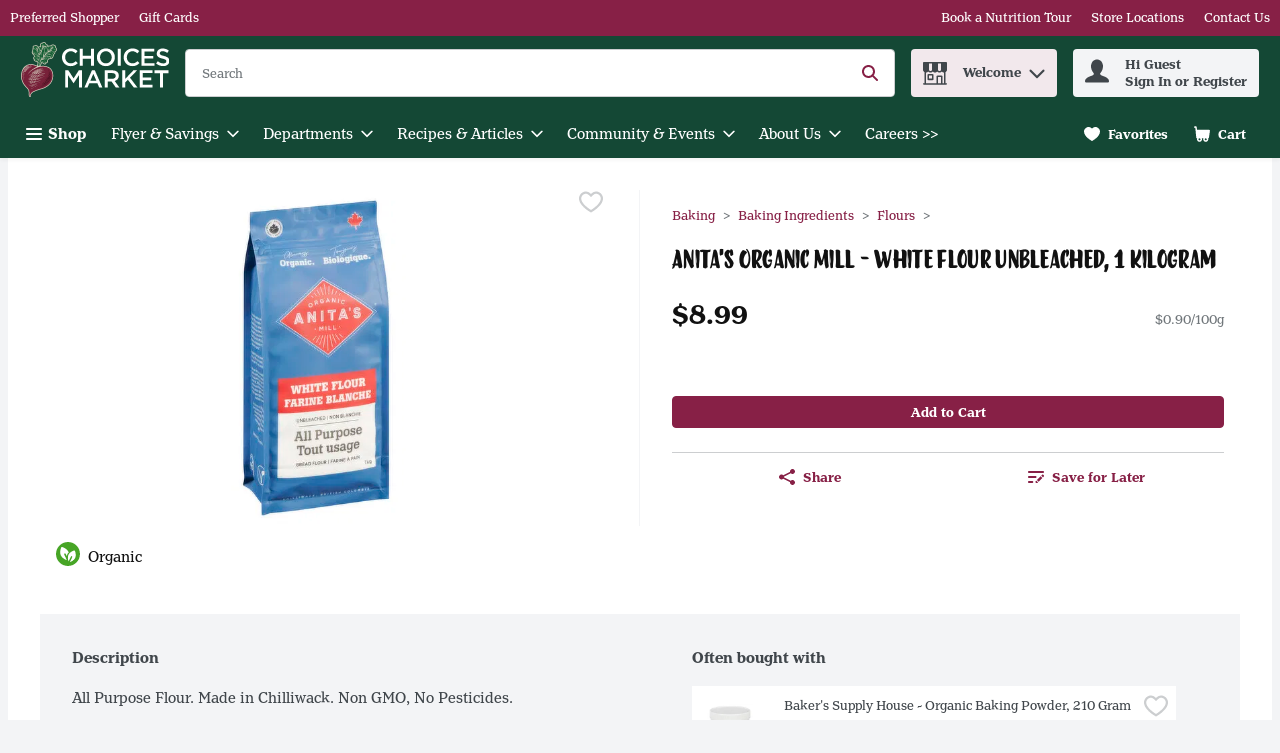

--- FILE ---
content_type: application/javascript; charset=UTF-8
request_url: https://shop.choicesmarkets.com/cdn-cgi/challenge-platform/scripts/jsd/main.js
body_size: 4575
content:
window._cf_chl_opt={VnHPF6:'b'};~function(R0,N,T,E,I,n,j,S){R0=M,function(Z,O,Rj,k,W,d){for(Rj={Z:259,O:172,W:266,d:231,C:279,i:190,z:249,D:211,y:208,J:180,G:246},k=M,W=Z();!![];)try{if(d=-parseInt(k(Rj.Z))/1*(-parseInt(k(Rj.O))/2)+-parseInt(k(Rj.W))/3+-parseInt(k(Rj.d))/4+parseInt(k(Rj.C))/5*(-parseInt(k(Rj.i))/6)+parseInt(k(Rj.z))/7+-parseInt(k(Rj.D))/8*(-parseInt(k(Rj.y))/9)+parseInt(k(Rj.J))/10*(parseInt(k(Rj.G))/11),d===O)break;else W.push(W.shift())}catch(C){W.push(W.shift())}}(R,494919),N=this||self,T=N[R0(189)],E={},E[R0(192)]='o',E[R0(224)]='s',E[R0(184)]='u',E[R0(260)]='z',E[R0(204)]='n',E[R0(177)]='I',E[R0(202)]='b',I=E,N[R0(221)]=function(Z,O,W,C,Rl,RY,Rb,R5,z,D,y,J,G,s){if(Rl={Z:200,O:232,W:227,d:200,C:232,i:171,z:270,D:173,y:281,J:238,G:170,s:283,U:254},RY={Z:206,O:170,W:273},Rb={Z:241,O:271,W:169,d:256},R5=R0,null===O||void 0===O)return C;for(z=f(O),Z[R5(Rl.Z)][R5(Rl.O)]&&(z=z[R5(Rl.W)](Z[R5(Rl.d)][R5(Rl.C)](O))),z=Z[R5(Rl.i)][R5(Rl.z)]&&Z[R5(Rl.D)]?Z[R5(Rl.i)][R5(Rl.z)](new Z[(R5(Rl.D))](z)):function(U,R6,o){for(R6=R5,U[R6(RY.Z)](),o=0;o<U[R6(RY.O)];U[o+1]===U[o]?U[R6(RY.W)](o+1,1):o+=1);return U}(z),D='nAsAaAb'.split('A'),D=D[R5(Rl.y)][R5(Rl.J)](D),y=0;y<z[R5(Rl.G)];J=z[y],G=V(Z,O,J),D(G)?(s='s'===G&&!Z[R5(Rl.s)](O[J]),R5(Rl.U)===W+J?i(W+J,G):s||i(W+J,O[J])):i(W+J,G),y++);return C;function i(U,o,R4){R4=M,Object[R4(Rb.Z)][R4(Rb.O)][R4(Rb.W)](C,o)||(C[o]=[]),C[o][R4(Rb.d)](U)}},n=R0(230)[R0(275)](';'),j=n[R0(281)][R0(238)](n),N[R0(251)]=function(Z,O,RX,R7,W,C,i,z){for(RX={Z:199,O:170,W:170,d:222,C:256,i:182},R7=R0,W=Object[R7(RX.Z)](O),C=0;C<W[R7(RX.O)];C++)if(i=W[C],i==='f'&&(i='N'),Z[i]){for(z=0;z<O[W[C]][R7(RX.W)];-1===Z[i][R7(RX.d)](O[W[C]][z])&&(j(O[W[C]][z])||Z[i][R7(RX.C)]('o.'+O[W[C]][z])),z++);}else Z[i]=O[W[C]][R7(RX.i)](function(D){return'o.'+D})},S=function(RG,RJ,Ry,Rz,R9,O,W,d){return RG={Z:201,O:243},RJ={Z:213,O:213,W:213,d:256,C:213,i:210,z:213,D:276,y:256,J:213},Ry={Z:170},Rz={Z:170,O:276,W:241,d:271,C:169,i:241,z:169,D:241,y:271,J:169,G:226,s:256,U:226,o:256,B:226,A:256,e:213,g:241,H:169,Q:256,x:256,K:210},R9=R0,O=String[R9(RG.Z)],W={'h':function(C,RC){return RC={Z:197,O:276},null==C?'':W.g(C,6,function(i,RR){return RR=M,RR(RC.Z)[RR(RC.O)](i)})},'g':function(C,i,z,RM,D,y,J,G,s,U,o,B,A,H,Q,x,K,L){if(RM=R9,C==null)return'';for(y={},J={},G='',s=2,U=3,o=2,B=[],A=0,H=0,Q=0;Q<C[RM(Rz.Z)];Q+=1)if(x=C[RM(Rz.O)](Q),Object[RM(Rz.W)][RM(Rz.d)][RM(Rz.C)](y,x)||(y[x]=U++,J[x]=!0),K=G+x,Object[RM(Rz.i)][RM(Rz.d)][RM(Rz.z)](y,K))G=K;else{if(Object[RM(Rz.D)][RM(Rz.y)][RM(Rz.J)](J,G)){if(256>G[RM(Rz.G)](0)){for(D=0;D<o;A<<=1,i-1==H?(H=0,B[RM(Rz.s)](z(A)),A=0):H++,D++);for(L=G[RM(Rz.U)](0),D=0;8>D;A=A<<1.93|L&1.23,i-1==H?(H=0,B[RM(Rz.s)](z(A)),A=0):H++,L>>=1,D++);}else{for(L=1,D=0;D<o;A=L|A<<1,i-1==H?(H=0,B[RM(Rz.o)](z(A)),A=0):H++,L=0,D++);for(L=G[RM(Rz.B)](0),D=0;16>D;A=A<<1.97|L&1,H==i-1?(H=0,B[RM(Rz.A)](z(A)),A=0):H++,L>>=1,D++);}s--,s==0&&(s=Math[RM(Rz.e)](2,o),o++),delete J[G]}else for(L=y[G],D=0;D<o;A=A<<1.22|1.01&L,i-1==H?(H=0,B[RM(Rz.A)](z(A)),A=0):H++,L>>=1,D++);G=(s--,0==s&&(s=Math[RM(Rz.e)](2,o),o++),y[K]=U++,String(x))}if(G!==''){if(Object[RM(Rz.g)][RM(Rz.d)][RM(Rz.H)](J,G)){if(256>G[RM(Rz.G)](0)){for(D=0;D<o;A<<=1,i-1==H?(H=0,B[RM(Rz.A)](z(A)),A=0):H++,D++);for(L=G[RM(Rz.B)](0),D=0;8>D;A=1.6&L|A<<1.28,i-1==H?(H=0,B[RM(Rz.A)](z(A)),A=0):H++,L>>=1,D++);}else{for(L=1,D=0;D<o;A=L|A<<1.92,i-1==H?(H=0,B[RM(Rz.o)](z(A)),A=0):H++,L=0,D++);for(L=G[RM(Rz.B)](0),D=0;16>D;A=A<<1.74|1&L,H==i-1?(H=0,B[RM(Rz.A)](z(A)),A=0):H++,L>>=1,D++);}s--,0==s&&(s=Math[RM(Rz.e)](2,o),o++),delete J[G]}else for(L=y[G],D=0;D<o;A=A<<1.57|1.58&L,H==i-1?(H=0,B[RM(Rz.Q)](z(A)),A=0):H++,L>>=1,D++);s--,s==0&&o++}for(L=2,D=0;D<o;A=A<<1.92|1&L,i-1==H?(H=0,B[RM(Rz.x)](z(A)),A=0):H++,L>>=1,D++);for(;;)if(A<<=1,i-1==H){B[RM(Rz.A)](z(A));break}else H++;return B[RM(Rz.K)]('')},'j':function(C,RD,Ru){return RD={Z:226},Ru=R9,C==null?'':''==C?null:W.i(C[Ru(Ry.Z)],32768,function(i,Ra){return Ra=Ru,C[Ra(RD.Z)](i)})},'i':function(C,i,z,RZ,D,y,J,G,s,U,o,B,A,H,Q,x,L,K){for(RZ=R9,D=[],y=4,J=4,G=3,s=[],B=z(0),A=i,H=1,U=0;3>U;D[U]=U,U+=1);for(Q=0,x=Math[RZ(RJ.Z)](2,2),o=1;x!=o;K=B&A,A>>=1,0==A&&(A=i,B=z(H++)),Q|=o*(0<K?1:0),o<<=1);switch(Q){case 0:for(Q=0,x=Math[RZ(RJ.O)](2,8),o=1;o!=x;K=B&A,A>>=1,A==0&&(A=i,B=z(H++)),Q|=o*(0<K?1:0),o<<=1);L=O(Q);break;case 1:for(Q=0,x=Math[RZ(RJ.W)](2,16),o=1;o!=x;K=B&A,A>>=1,A==0&&(A=i,B=z(H++)),Q|=(0<K?1:0)*o,o<<=1);L=O(Q);break;case 2:return''}for(U=D[3]=L,s[RZ(RJ.d)](L);;){if(H>C)return'';for(Q=0,x=Math[RZ(RJ.C)](2,G),o=1;o!=x;K=B&A,A>>=1,0==A&&(A=i,B=z(H++)),Q|=o*(0<K?1:0),o<<=1);switch(L=Q){case 0:for(Q=0,x=Math[RZ(RJ.C)](2,8),o=1;x!=o;K=B&A,A>>=1,A==0&&(A=i,B=z(H++)),Q|=o*(0<K?1:0),o<<=1);D[J++]=O(Q),L=J-1,y--;break;case 1:for(Q=0,x=Math[RZ(RJ.Z)](2,16),o=1;x!=o;K=B&A,A>>=1,0==A&&(A=i,B=z(H++)),Q|=o*(0<K?1:0),o<<=1);D[J++]=O(Q),L=J-1,y--;break;case 2:return s[RZ(RJ.i)]('')}if(y==0&&(y=Math[RZ(RJ.z)](2,G),G++),D[L])L=D[L];else if(J===L)L=U+U[RZ(RJ.D)](0);else return null;s[RZ(RJ.y)](L),D[J++]=U+L[RZ(RJ.D)](0),y--,U=L,0==y&&(y=Math[RZ(RJ.J)](2,G),G++)}}},d={},d[R9(RG.O)]=W.h,d}(),c();function Y(Z,O,Rt,RA,RB,Ro,RN,W,d){Rt={Z:196,O:235,W:277,d:237,C:262,i:178,z:265,D:257,y:253,J:174,G:185,s:280,U:225,o:287,B:243,A:264},RA={Z:286},RB={Z:203,O:242,W:223},Ro={Z:174},RN=R0,W=N[RN(Rt.Z)],d=new N[(RN(Rt.O))](),d[RN(Rt.W)](RN(Rt.d),RN(Rt.C)+N[RN(Rt.i)][RN(Rt.z)]+RN(Rt.D)+W.r),W[RN(Rt.y)]&&(d[RN(Rt.J)]=5e3,d[RN(Rt.G)]=function(RT){RT=RN,O(RT(Ro.Z))}),d[RN(Rt.s)]=function(RE){RE=RN,d[RE(RB.Z)]>=200&&d[RE(RB.Z)]<300?O(RE(RB.O)):O(RE(RB.W)+d[RE(RB.Z)])},d[RN(Rt.U)]=function(Rq){Rq=RN,O(Rq(RA.Z))},d[RN(Rt.o)](S[RN(Rt.B)](JSON[RN(Rt.A)](Z)))}function X(W,d,Rm,Rn,C,i,z){if(Rm={Z:186,O:253,W:242,d:181,C:255,i:207,z:284,D:258,y:255,J:207,G:187,s:193,U:284,o:258},Rn=R0,C=Rn(Rm.Z),!W[Rn(Rm.O)])return;d===Rn(Rm.W)?(i={},i[Rn(Rm.d)]=C,i[Rn(Rm.C)]=W.r,i[Rn(Rm.i)]=Rn(Rm.W),N[Rn(Rm.z)][Rn(Rm.D)](i,'*')):(z={},z[Rn(Rm.d)]=C,z[Rn(Rm.y)]=W.r,z[Rn(Rm.J)]=Rn(Rm.G),z[Rn(Rm.s)]=d,N[Rn(Rm.U)][Rn(Rm.o)](z,'*'))}function b(RU,RW,Z,O,W,d){return RU={Z:196,O:269,W:217},RW=R0,Z=N[RW(RU.Z)],O=3600,W=Math[RW(RU.O)](+atob(Z.t)),d=Math[RW(RU.O)](Date[RW(RU.W)]()/1e3),d-W>O?![]:!![]}function v(Rd,R8,W,d,C,i,z){R8=(Rd={Z:250,O:218,W:267,d:191,C:183,i:175,z:248,D:229,y:252,J:268,G:176,s:175,U:247},R0);try{return W=T[R8(Rd.Z)](R8(Rd.O)),W[R8(Rd.W)]=R8(Rd.d),W[R8(Rd.C)]='-1',T[R8(Rd.i)][R8(Rd.z)](W),d=W[R8(Rd.D)],C={},C=BAnB4(d,d,'',C),C=BAnB4(d,d[R8(Rd.y)]||d[R8(Rd.J)],'n.',C),C=BAnB4(d,W[R8(Rd.G)],'d.',C),T[R8(Rd.s)][R8(Rd.U)](W),i={},i.r=C,i.e=null,i}catch(D){return z={},z.r={},z.e=D,z}}function M(u,a,Z){return Z=R(),M=function(O,W,N){return O=O-169,N=Z[O],N},M(u,a)}function R(Rh){return Rh='error on cf_chl_props,XMLHttpRequest,loading,POST,bind,chlApiClientVersion,addEventListener,prototype,success,lTZZ,msg,chctx,3699839nHousx,removeChild,appendChild,4379564BBCBKd,createElement,Jxahl3,clientInformation,api,d.cookie,sid,push,/jsd/oneshot/13c98df4ef2d/0.6549256008231725:1763888805:nxmSw0PNC_1xc0AK4OipsU7Z41psgI_hiGR-LtAlW7A/,postMessage,1lwWcKB,symbol,/invisible/jsd,/cdn-cgi/challenge-platform/h/,onreadystatechange,stringify,VnHPF6,955029PPpnOP,style,navigator,floor,from,hasOwnProperty,wfJU3,splice,errorInfoObject,split,charAt,open,catch,15YggHlZ,onload,includes,isArray,isNaN,parent,toString,xhr-error,send,call,length,Array,220730YYiiel,Set,timeout,body,contentDocument,bigint,_cf_chl_opt,chlApiRumWidgetAgeMs,10MEdFxr,source,map,tabIndex,undefined,ontimeout,cloudflare-invisible,error,random,document,1019346efhsFz,display: none,object,detail,DOMContentLoaded,readyState,__CF$cv$params,5KDiY7xBdbOgM3JeoE-16CnZQc$vHmkT9pwXGjaLuztlA8Ry4USWhF2sPfIq0+rNV,chlApiSitekey,keys,Object,fromCharCode,boolean,status,number,jsd,sort,event,18CgQAJf,Function,join,1822648WIBKpL,/b/ov1/0.6549256008231725:1763888805:nxmSw0PNC_1xc0AK4OipsU7Z41psgI_hiGR-LtAlW7A/,pow,NUDr6,function,mAxV0,now,iframe,chlApiUrl,getPrototypeOf,BAnB4,indexOf,http-code:,string,onerror,charCodeAt,concat,BHcSU3,contentWindow,_cf_chl_opt;WVJdi2;tGfE6;eHFr4;rZpcH7;DMab5;uBWD2;TZOO6;NFIEc5;SBead5;rNss8;ssnu4;WlNXb1;QNPd6;BAnB4;Jxahl3;fLDZ5;fAvt5,820372uuUjzI,getOwnPropertyNames,[native code]'.split(','),R=function(){return Rh},R()}function P(Z,O,Rv,R1){return Rv={Z:209,O:241,W:285,d:169,C:222,i:233},R1=R0,O instanceof Z[R1(Rv.Z)]&&0<Z[R1(Rv.Z)][R1(Rv.O)][R1(Rv.W)][R1(Rv.d)](O)[R1(Rv.C)](R1(Rv.i))}function F(Z,Rs,RO){return Rs={Z:188},RO=R0,Math[RO(Rs.Z)]()<Z}function c(RK,Rx,RH,RP,Z,O,W,d,C){if(RK={Z:196,O:253,W:195,d:236,C:240,i:240,z:194,D:263},Rx={Z:195,O:236,W:263},RH={Z:234},RP=R0,Z=N[RP(RK.Z)],!Z)return;if(!b())return;(O=![],W=Z[RP(RK.O)]===!![],d=function(RV,i){if(RV=RP,!O){if(O=!![],!b())return;i=v(),Y(i.r,function(z){X(Z,z)}),i.e&&l(RV(RH.Z),i.e)}},T[RP(RK.W)]!==RP(RK.d))?d():N[RP(RK.C)]?T[RP(RK.i)](RP(RK.z),d):(C=T[RP(RK.D)]||function(){},T[RP(RK.D)]=function(Rf){Rf=RP,C(),T[Rf(Rx.Z)]!==Rf(Rx.O)&&(T[Rf(Rx.W)]=C,d())})}function f(Z,Rr,R3,O){for(Rr={Z:227,O:199,W:220},R3=R0,O=[];Z!==null;O=O[R3(Rr.Z)](Object[R3(Rr.O)](Z)),Z=Object[R3(Rr.W)](Z));return O}function l(d,C,Re,RI,i,z,D,y,J,G,s,U){if(Re={Z:244,O:187,W:196,d:262,C:178,i:265,z:212,D:261,y:235,J:277,G:237,s:174,U:185,o:198,B:178,A:272,e:219,g:178,H:214,Q:179,x:228,K:239,m:178,h:216,L:274,Rg:245,RH:181,RQ:205,Rx:287,RK:243},RI=R0,!F(.01))return![];z=(i={},i[RI(Re.Z)]=d,i[RI(Re.O)]=C,i);try{D=N[RI(Re.W)],y=RI(Re.d)+N[RI(Re.C)][RI(Re.i)]+RI(Re.z)+D.r+RI(Re.D),J=new N[(RI(Re.y))](),J[RI(Re.J)](RI(Re.G),y),J[RI(Re.s)]=2500,J[RI(Re.U)]=function(){},G={},G[RI(Re.o)]=N[RI(Re.B)][RI(Re.A)],G[RI(Re.e)]=N[RI(Re.g)][RI(Re.H)],G[RI(Re.Q)]=N[RI(Re.C)][RI(Re.x)],G[RI(Re.K)]=N[RI(Re.m)][RI(Re.h)],s=G,U={},U[RI(Re.L)]=z,U[RI(Re.Rg)]=s,U[RI(Re.RH)]=RI(Re.RQ),J[RI(Re.Rx)](S[RI(Re.RK)](U))}catch(o){}}function V(Z,O,W,RF,R2,C){R2=(RF={Z:278,O:171,W:282,d:215},R0);try{return O[W][R2(RF.Z)](function(){}),'p'}catch(i){}try{if(O[W]==null)return O[W]===void 0?'u':'x'}catch(z){return'i'}return Z[R2(RF.O)][R2(RF.W)](O[W])?'a':O[W]===Z[R2(RF.O)]?'p5':O[W]===!0?'T':!1===O[W]?'F':(C=typeof O[W],R2(RF.d)==C?P(Z,O[W])?'N':'f':I[C]||'?')}}()